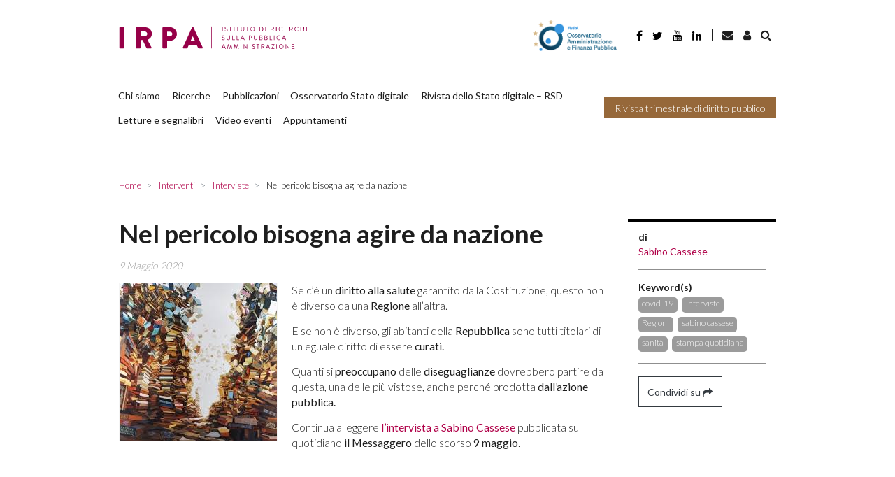

--- FILE ---
content_type: text/html
request_url: https://www.irpa.eu/nel-pericolo-bisogna-agire-da-nazione/
body_size: 16052
content:
<!DOCTYPE html>

    <html lang="it-IT">
    
    <head>

        <script>
            window.dataLayer = window.dataLayer || [];
            function gtag() {
                dataLayer.push(arguments);
            }
            gtag("consent", "default", {
                ad_storage: "denied",
                ad_user_data: "denied",
                ad_personalization: "denied",
                analytics_storage: "denied",
                functionality_storage: "denied",
                personalization_storage: "denied",
                security_storage: "granted",
                wait_for_update: 2000,
            });
            gtag("set", "ads_data_redaction", false);
            gtag("set", "url_passthrough", false);
        </script>

        <!-- Start cookieyes banner -->  <!-- End cookieyes banner -->    
        
        <meta charset="UTF-8">
        <meta http-equiv="X-UA-Compatible" content="IE=edge">
        <meta name="viewport" content="width=device-width, initial-scale=1, shrink-to-fit=no">
        <meta name="mobile-web-app-capable" content="yes">
        <meta name="apple-mobile-web-app-capable" content="yes">
        <meta name="apple-mobile-web-app-title" content="IRPA - Istituto di Ricerca sulla Pubblica Amministrazione">
        <link rel="profile" href="http://gmpg.org/xfn/11">
        <link rel="pingback" href="https://www.irpa.eu/xmlrpc.php">
        
        <link rel='dns-prefetch' href='//irpa-eu-images.b-cdn.net' /><meta name='robots' content='index, follow, max-image-preview:large, max-snippet:-1, max-video-preview:-1' />
<link rel="alternate" hreflang="it" href="https://www.irpa.eu/nel-pericolo-bisogna-agire-da-nazione/" />
<link rel="alternate" hreflang="x-default" href="https://www.irpa.eu/nel-pericolo-bisogna-agire-da-nazione/" />

	<!-- This site is optimized with the Yoast SEO plugin v19.14 - https://yoast.com/wordpress/plugins/seo/ -->
	<title>Nel pericolo bisogna agire da nazione - IRPA</title><link rel="preload" as="style" href="https://fonts.googleapis.com/css?family=Lato%3A300%2C400%2C700&#038;display=swap" /><link rel="stylesheet" href="https://fonts.googleapis.com/css?family=Lato%3A300%2C400%2C700&#038;display=swap" media="print" onload="this.media='all'" /><noscript><link rel="stylesheet" href="https://fonts.googleapis.com/css?family=Lato%3A300%2C400%2C700&#038;display=swap" /></noscript><link rel="stylesheet" href="https://irpa-eu.b-cdn.net/wp-content/cache/min/1/87b636c81026af675608863db1e61d48.css" media="all" data-minify="1" />
	<link rel="canonical" href="https://www.irpa.eu/nel-pericolo-bisogna-agire-da-nazione/" />
	<meta property="og:locale" content="it_IT" />
	<meta property="og:type" content="article" />
	<meta property="og:title" content="Nel pericolo bisogna agire da nazione - IRPA" />
	<meta property="og:description" content="Se c&#8217;è un diritto alla salute garantito dalla Costituzione, questo non è diverso da una Regione all&#8217;altra. E se non è diverso, gli abitanti della Repubblica sono tutti titolari di un eguale diritto di essere curati. Quanti si preoccupano delle diseguaglianze dovrebbero partire da questa, una delle più vistose, anche perché prodotta dall&#8217;azione pubblica. Continua" />
	<meta property="og:url" content="https://www.irpa.eu/nel-pericolo-bisogna-agire-da-nazione/" />
	<meta property="og:site_name" content="IRPA" />
	<meta property="article:published_time" content="2020-05-09T06:17:32+00:00" />
	<meta property="article:modified_time" content="2020-05-14T06:17:57+00:00" />
	<meta property="og:image" content="https://images.irpa.eu/wp-content/uploads/2020/01/immaginedimer.jpg" />
	<meta property="og:image:width" content="225" />
	<meta property="og:image:height" content="225" />
	<meta property="og:image:type" content="image/jpeg" />
	<meta name="author" content="Giuseppe Sciascia" />
	<meta name="twitter:card" content="summary_large_image" />
	<meta name="twitter:label1" content="Scritto da" />
	<meta name="twitter:data1" content="Giuseppe Sciascia" />
	<script type="application/ld+json" class="yoast-schema-graph">{"@context":"https://schema.org","@graph":[{"@type":"WebPage","@id":"https://www.irpa.eu/nel-pericolo-bisogna-agire-da-nazione/","url":"https://www.irpa.eu/nel-pericolo-bisogna-agire-da-nazione/","name":"Nel pericolo bisogna agire da nazione - IRPA","isPartOf":{"@id":"https://www.irpa.eu/en/#website"},"primaryImageOfPage":{"@id":"https://www.irpa.eu/nel-pericolo-bisogna-agire-da-nazione/#primaryimage"},"image":{"@id":"https://www.irpa.eu/nel-pericolo-bisogna-agire-da-nazione/#primaryimage"},"thumbnailUrl":"https://irpa-eu-images.b-cdn.net/wp-content/uploads/2020/01/immaginedimer.jpg","datePublished":"2020-05-09T06:17:32+00:00","dateModified":"2020-05-14T06:17:57+00:00","author":{"@id":"https://www.irpa.eu/en/#/schema/person/563f67d89f16331bfc21fe639a3f7106"},"breadcrumb":{"@id":"https://www.irpa.eu/nel-pericolo-bisogna-agire-da-nazione/#breadcrumb"},"inLanguage":"it-IT","potentialAction":[{"@type":"ReadAction","target":["https://www.irpa.eu/nel-pericolo-bisogna-agire-da-nazione/"]}]},{"@type":"ImageObject","inLanguage":"it-IT","@id":"https://www.irpa.eu/nel-pericolo-bisogna-agire-da-nazione/#primaryimage","url":"https://irpa-eu-images.b-cdn.net/wp-content/uploads/2020/01/immaginedimer.jpg","contentUrl":"https://irpa-eu-images.b-cdn.net/wp-content/uploads/2020/01/immaginedimer.jpg","width":225,"height":225},{"@type":"BreadcrumbList","@id":"https://www.irpa.eu/nel-pericolo-bisogna-agire-da-nazione/#breadcrumb","itemListElement":[{"@type":"ListItem","position":1,"name":"Home","item":"https://www.irpa.eu/"},{"@type":"ListItem","position":2,"name":"Nel pericolo bisogna agire da nazione"}]},{"@type":"WebSite","@id":"https://www.irpa.eu/en/#website","url":"https://www.irpa.eu/en/","name":"IRPA","description":"Istituto di Ricerca sulla Pubblica Amministrazione","potentialAction":[{"@type":"SearchAction","target":{"@type":"EntryPoint","urlTemplate":"https://www.irpa.eu/en/?s={search_term_string}"},"query-input":"required name=search_term_string"}],"inLanguage":"it-IT"},{"@type":"Person","@id":"https://www.irpa.eu/en/#/schema/person/563f67d89f16331bfc21fe639a3f7106","name":"Giuseppe Sciascia","image":{"@type":"ImageObject","inLanguage":"it-IT","@id":"https://www.irpa.eu/en/#/schema/person/image/","url":"https://secure.gravatar.com/avatar/dd5add33b4c44db79d31efc894436fd6?s=96&d=identicon&r=g","contentUrl":"https://secure.gravatar.com/avatar/dd5add33b4c44db79d31efc894436fd6?s=96&d=identicon&r=g","caption":"Giuseppe Sciascia"}}]}</script>
	<!-- / Yoast SEO plugin. -->


<link rel='dns-prefetch' href='//fonts.googleapis.com' />
<link rel='dns-prefetch' href='//maxcdn.bootstrapcdn.com' />
<link rel='dns-prefetch' href='//irpa-eu.b-cdn.net' />
<link href='https://fonts.gstatic.com' crossorigin rel='preconnect' />
<link href='https://irpa-eu.b-cdn.net' rel='preconnect' />
<link rel="alternate" type="application/rss+xml" title="IRPA &raquo; Feed" href="https://www.irpa.eu/feed/" />
<link rel="alternate" type="application/rss+xml" title="IRPA &raquo; Feed dei commenti" href="https://www.irpa.eu/comments/feed/" />
<style type="text/css">
img.wp-smiley,
img.emoji {
	display: inline !important;
	border: none !important;
	box-shadow: none !important;
	height: 1em !important;
	width: 1em !important;
	margin: 0 0.07em !important;
	vertical-align: -0.1em !important;
	background: none !important;
	padding: 0 !important;
}
</style>
	

<style id='global-styles-inline-css' type='text/css'>
body{--wp--preset--color--black: #000000;--wp--preset--color--cyan-bluish-gray: #abb8c3;--wp--preset--color--white: #ffffff;--wp--preset--color--pale-pink: #f78da7;--wp--preset--color--vivid-red: #cf2e2e;--wp--preset--color--luminous-vivid-orange: #ff6900;--wp--preset--color--luminous-vivid-amber: #fcb900;--wp--preset--color--light-green-cyan: #7bdcb5;--wp--preset--color--vivid-green-cyan: #00d084;--wp--preset--color--pale-cyan-blue: #8ed1fc;--wp--preset--color--vivid-cyan-blue: #0693e3;--wp--preset--color--vivid-purple: #9b51e0;--wp--preset--gradient--vivid-cyan-blue-to-vivid-purple: linear-gradient(135deg,rgba(6,147,227,1) 0%,rgb(155,81,224) 100%);--wp--preset--gradient--light-green-cyan-to-vivid-green-cyan: linear-gradient(135deg,rgb(122,220,180) 0%,rgb(0,208,130) 100%);--wp--preset--gradient--luminous-vivid-amber-to-luminous-vivid-orange: linear-gradient(135deg,rgba(252,185,0,1) 0%,rgba(255,105,0,1) 100%);--wp--preset--gradient--luminous-vivid-orange-to-vivid-red: linear-gradient(135deg,rgba(255,105,0,1) 0%,rgb(207,46,46) 100%);--wp--preset--gradient--very-light-gray-to-cyan-bluish-gray: linear-gradient(135deg,rgb(238,238,238) 0%,rgb(169,184,195) 100%);--wp--preset--gradient--cool-to-warm-spectrum: linear-gradient(135deg,rgb(74,234,220) 0%,rgb(151,120,209) 20%,rgb(207,42,186) 40%,rgb(238,44,130) 60%,rgb(251,105,98) 80%,rgb(254,248,76) 100%);--wp--preset--gradient--blush-light-purple: linear-gradient(135deg,rgb(255,206,236) 0%,rgb(152,150,240) 100%);--wp--preset--gradient--blush-bordeaux: linear-gradient(135deg,rgb(254,205,165) 0%,rgb(254,45,45) 50%,rgb(107,0,62) 100%);--wp--preset--gradient--luminous-dusk: linear-gradient(135deg,rgb(255,203,112) 0%,rgb(199,81,192) 50%,rgb(65,88,208) 100%);--wp--preset--gradient--pale-ocean: linear-gradient(135deg,rgb(255,245,203) 0%,rgb(182,227,212) 50%,rgb(51,167,181) 100%);--wp--preset--gradient--electric-grass: linear-gradient(135deg,rgb(202,248,128) 0%,rgb(113,206,126) 100%);--wp--preset--gradient--midnight: linear-gradient(135deg,rgb(2,3,129) 0%,rgb(40,116,252) 100%);--wp--preset--duotone--dark-grayscale: url('#wp-duotone-dark-grayscale');--wp--preset--duotone--grayscale: url('#wp-duotone-grayscale');--wp--preset--duotone--purple-yellow: url('#wp-duotone-purple-yellow');--wp--preset--duotone--blue-red: url('#wp-duotone-blue-red');--wp--preset--duotone--midnight: url('#wp-duotone-midnight');--wp--preset--duotone--magenta-yellow: url('#wp-duotone-magenta-yellow');--wp--preset--duotone--purple-green: url('#wp-duotone-purple-green');--wp--preset--duotone--blue-orange: url('#wp-duotone-blue-orange');--wp--preset--font-size--small: 13px;--wp--preset--font-size--medium: 20px;--wp--preset--font-size--large: 36px;--wp--preset--font-size--x-large: 42px;--wp--preset--spacing--20: 0.44rem;--wp--preset--spacing--30: 0.67rem;--wp--preset--spacing--40: 1rem;--wp--preset--spacing--50: 1.5rem;--wp--preset--spacing--60: 2.25rem;--wp--preset--spacing--70: 3.38rem;--wp--preset--spacing--80: 5.06rem;}:where(.is-layout-flex){gap: 0.5em;}body .is-layout-flow > .alignleft{float: left;margin-inline-start: 0;margin-inline-end: 2em;}body .is-layout-flow > .alignright{float: right;margin-inline-start: 2em;margin-inline-end: 0;}body .is-layout-flow > .aligncenter{margin-left: auto !important;margin-right: auto !important;}body .is-layout-constrained > .alignleft{float: left;margin-inline-start: 0;margin-inline-end: 2em;}body .is-layout-constrained > .alignright{float: right;margin-inline-start: 2em;margin-inline-end: 0;}body .is-layout-constrained > .aligncenter{margin-left: auto !important;margin-right: auto !important;}body .is-layout-constrained > :where(:not(.alignleft):not(.alignright):not(.alignfull)){max-width: var(--wp--style--global--content-size);margin-left: auto !important;margin-right: auto !important;}body .is-layout-constrained > .alignwide{max-width: var(--wp--style--global--wide-size);}body .is-layout-flex{display: flex;}body .is-layout-flex{flex-wrap: wrap;align-items: center;}body .is-layout-flex > *{margin: 0;}:where(.wp-block-columns.is-layout-flex){gap: 2em;}.has-black-color{color: var(--wp--preset--color--black) !important;}.has-cyan-bluish-gray-color{color: var(--wp--preset--color--cyan-bluish-gray) !important;}.has-white-color{color: var(--wp--preset--color--white) !important;}.has-pale-pink-color{color: var(--wp--preset--color--pale-pink) !important;}.has-vivid-red-color{color: var(--wp--preset--color--vivid-red) !important;}.has-luminous-vivid-orange-color{color: var(--wp--preset--color--luminous-vivid-orange) !important;}.has-luminous-vivid-amber-color{color: var(--wp--preset--color--luminous-vivid-amber) !important;}.has-light-green-cyan-color{color: var(--wp--preset--color--light-green-cyan) !important;}.has-vivid-green-cyan-color{color: var(--wp--preset--color--vivid-green-cyan) !important;}.has-pale-cyan-blue-color{color: var(--wp--preset--color--pale-cyan-blue) !important;}.has-vivid-cyan-blue-color{color: var(--wp--preset--color--vivid-cyan-blue) !important;}.has-vivid-purple-color{color: var(--wp--preset--color--vivid-purple) !important;}.has-black-background-color{background-color: var(--wp--preset--color--black) !important;}.has-cyan-bluish-gray-background-color{background-color: var(--wp--preset--color--cyan-bluish-gray) !important;}.has-white-background-color{background-color: var(--wp--preset--color--white) !important;}.has-pale-pink-background-color{background-color: var(--wp--preset--color--pale-pink) !important;}.has-vivid-red-background-color{background-color: var(--wp--preset--color--vivid-red) !important;}.has-luminous-vivid-orange-background-color{background-color: var(--wp--preset--color--luminous-vivid-orange) !important;}.has-luminous-vivid-amber-background-color{background-color: var(--wp--preset--color--luminous-vivid-amber) !important;}.has-light-green-cyan-background-color{background-color: var(--wp--preset--color--light-green-cyan) !important;}.has-vivid-green-cyan-background-color{background-color: var(--wp--preset--color--vivid-green-cyan) !important;}.has-pale-cyan-blue-background-color{background-color: var(--wp--preset--color--pale-cyan-blue) !important;}.has-vivid-cyan-blue-background-color{background-color: var(--wp--preset--color--vivid-cyan-blue) !important;}.has-vivid-purple-background-color{background-color: var(--wp--preset--color--vivid-purple) !important;}.has-black-border-color{border-color: var(--wp--preset--color--black) !important;}.has-cyan-bluish-gray-border-color{border-color: var(--wp--preset--color--cyan-bluish-gray) !important;}.has-white-border-color{border-color: var(--wp--preset--color--white) !important;}.has-pale-pink-border-color{border-color: var(--wp--preset--color--pale-pink) !important;}.has-vivid-red-border-color{border-color: var(--wp--preset--color--vivid-red) !important;}.has-luminous-vivid-orange-border-color{border-color: var(--wp--preset--color--luminous-vivid-orange) !important;}.has-luminous-vivid-amber-border-color{border-color: var(--wp--preset--color--luminous-vivid-amber) !important;}.has-light-green-cyan-border-color{border-color: var(--wp--preset--color--light-green-cyan) !important;}.has-vivid-green-cyan-border-color{border-color: var(--wp--preset--color--vivid-green-cyan) !important;}.has-pale-cyan-blue-border-color{border-color: var(--wp--preset--color--pale-cyan-blue) !important;}.has-vivid-cyan-blue-border-color{border-color: var(--wp--preset--color--vivid-cyan-blue) !important;}.has-vivid-purple-border-color{border-color: var(--wp--preset--color--vivid-purple) !important;}.has-vivid-cyan-blue-to-vivid-purple-gradient-background{background: var(--wp--preset--gradient--vivid-cyan-blue-to-vivid-purple) !important;}.has-light-green-cyan-to-vivid-green-cyan-gradient-background{background: var(--wp--preset--gradient--light-green-cyan-to-vivid-green-cyan) !important;}.has-luminous-vivid-amber-to-luminous-vivid-orange-gradient-background{background: var(--wp--preset--gradient--luminous-vivid-amber-to-luminous-vivid-orange) !important;}.has-luminous-vivid-orange-to-vivid-red-gradient-background{background: var(--wp--preset--gradient--luminous-vivid-orange-to-vivid-red) !important;}.has-very-light-gray-to-cyan-bluish-gray-gradient-background{background: var(--wp--preset--gradient--very-light-gray-to-cyan-bluish-gray) !important;}.has-cool-to-warm-spectrum-gradient-background{background: var(--wp--preset--gradient--cool-to-warm-spectrum) !important;}.has-blush-light-purple-gradient-background{background: var(--wp--preset--gradient--blush-light-purple) !important;}.has-blush-bordeaux-gradient-background{background: var(--wp--preset--gradient--blush-bordeaux) !important;}.has-luminous-dusk-gradient-background{background: var(--wp--preset--gradient--luminous-dusk) !important;}.has-pale-ocean-gradient-background{background: var(--wp--preset--gradient--pale-ocean) !important;}.has-electric-grass-gradient-background{background: var(--wp--preset--gradient--electric-grass) !important;}.has-midnight-gradient-background{background: var(--wp--preset--gradient--midnight) !important;}.has-small-font-size{font-size: var(--wp--preset--font-size--small) !important;}.has-medium-font-size{font-size: var(--wp--preset--font-size--medium) !important;}.has-large-font-size{font-size: var(--wp--preset--font-size--large) !important;}.has-x-large-font-size{font-size: var(--wp--preset--font-size--x-large) !important;}
.wp-block-navigation a:where(:not(.wp-element-button)){color: inherit;}
:where(.wp-block-columns.is-layout-flex){gap: 2em;}
.wp-block-pullquote{font-size: 1.5em;line-height: 1.6;}
</style>







<style id='rocket-lazyload-inline-css' type='text/css'>
.rll-youtube-player{position:relative;padding-bottom:56.23%;height:0;overflow:hidden;max-width:100%;}.rll-youtube-player:focus-within{outline: 2px solid currentColor;outline-offset: 5px;}.rll-youtube-player iframe{position:absolute;top:0;left:0;width:100%;height:100%;z-index:100;background:0 0}.rll-youtube-player img{bottom:0;display:block;left:0;margin:auto;max-width:100%;width:100%;position:absolute;right:0;top:0;border:none;height:auto;-webkit-transition:.4s all;-moz-transition:.4s all;transition:.4s all}.rll-youtube-player img:hover{-webkit-filter:brightness(75%)}.rll-youtube-player .play{height:100%;width:100%;left:0;top:0;position:absolute;background:url(https://irpa-eu.b-cdn.net/wp-content/plugins/wp-rocket/assets/img/youtube.png) no-repeat center;background-color: transparent !important;cursor:pointer;border:none;}
</style>


<link rel="https://api.w.org/" href="https://www.irpa.eu/wp-json/" /><link rel="alternate" type="application/json" href="https://www.irpa.eu/wp-json/wp/v2/posts/23146" /><link rel="EditURI" type="application/rsd+xml" title="RSD" href="https://www.irpa.eu/xmlrpc.php?rsd" />
<link rel="wlwmanifest" type="application/wlwmanifest+xml" href="https://irpa-eu.b-cdn.net/wp-includes/wlwmanifest.xml" />
<meta name="generator" content="WordPress 6.1.9" />
<link rel='shortlink' href='https://www.irpa.eu/?p=23146' />
<link rel="alternate" type="application/json+oembed" href="https://www.irpa.eu/wp-json/oembed/1.0/embed?url=https%3A%2F%2Fwww.irpa.eu%2Fnel-pericolo-bisogna-agire-da-nazione%2F" />
<link rel="alternate" type="text/xml+oembed" href="https://www.irpa.eu/wp-json/oembed/1.0/embed?url=https%3A%2F%2Fwww.irpa.eu%2Fnel-pericolo-bisogna-agire-da-nazione%2F&#038;format=xml" />
<meta name="generator" content="WPML ver:4.5.14 stt:1,27;" />
<!-- FAVICONS --><link rel="apple-touch-icon" sizes="57x57" href="https://irpa-eu.b-cdn.net/wp-content/themes/gag-theme/favicons/apple-touch-icon-57x57.png">
<link rel="apple-touch-icon" sizes="60x60" href="https://irpa-eu.b-cdn.net/wp-content/themes/gag-theme/favicons/apple-touch-icon-60x60.png">
<link rel="apple-touch-icon" sizes="72x72" href="https://irpa-eu.b-cdn.net/wp-content/themes/gag-theme/favicons/apple-touch-icon-72x72.png">
<link rel="apple-touch-icon" sizes="76x76" href="https://irpa-eu.b-cdn.net/wp-content/themes/gag-theme/favicons/apple-touch-icon-76x76.png">
<link rel="apple-touch-icon" sizes="114x114" href="https://irpa-eu.b-cdn.net/wp-content/themes/gag-theme/favicons/apple-touch-icon-114x114.png">
<link rel="apple-touch-icon" sizes="120x120" href="https://irpa-eu.b-cdn.net/wp-content/themes/gag-theme/favicons/apple-touch-icon-120x120.png">
<link rel="apple-touch-icon" sizes="144x144" href="https://irpa-eu.b-cdn.net/wp-content/themes/gag-theme/favicons/apple-touch-icon-144x144.png">
<link rel="apple-touch-icon" sizes="152x152" href="https://irpa-eu.b-cdn.net/wp-content/themes/gag-theme/favicons/apple-touch-icon-152x152.png">
<link rel="apple-touch-icon" sizes="180x180" href="https://irpa-eu.b-cdn.net/wp-content/themes/gag-theme/favicons/apple-touch-icon-180x180.png">
<link rel="icon" type="image/png" sizes="32x32" href="https://irpa-eu.b-cdn.net/wp-content/themes/gag-theme/favicons/favicon-32x32.png">
<link rel="icon" type="image/png" sizes="192x192" href="https://irpa-eu.b-cdn.net/wp-content/themes/gag-theme/favicons/android-chrome-192x192.png">
<link rel="icon" type="image/png" sizes="16x16" href="https://irpa-eu.b-cdn.net/wp-content/themes/gag-theme/favicons/favicon-16x16.png">
<link rel="manifest" href="https://irpa-eu.b-cdn.net/wp-content/themes/gag-theme/favicons/site.webmanifest">
<link rel="mask-icon" href="https://irpa-eu.b-cdn.net/wp-content/themes/gag-theme/favicons/safari-pinned-tab.svg" color="#000000">
<link rel="shortcut icon" href="https://irpa-eu.b-cdn.net/wp-content/themes/gag-theme/favicons/favicon.ico">
<meta name="msapplication-TileColor" content="#000000">
<meta name="msapplication-TileImage" content="https://irpa-eu.b-cdn.net/wp-content/themes/gag-theme/favicons/mstile-144x144.png">
<meta name="msapplication-config" content="https://irpa-eu.b-cdn.net/wp-content/themes/gag-theme/favicons/browserconfig.xml">
<meta name="theme-color" content="#000000"><!-- /FAVICONS -->            
            <style>
            .animation {
                animation-name: spin;
                animation-duration: 1500ms;
                animation-iteration-count: infinite;
                animation-timing-function: linear; 
            }

            @keyframes spin {
                from {
                    transform:rotate(0deg);
                }
                to {
                    transform:rotate(360deg);
                }
            }
            </style>

            <noscript><style id="rocket-lazyload-nojs-css">.rll-youtube-player, [data-lazy-src]{display:none !important;}</style></noscript>
        <!-- Google tag (gtag.js) -->
        <script async src="https://www.googletagmanager.com/gtag/js?id=G-ZMN8PXST4Q"></script>
        <script>
            window.dataLayer = window.dataLayer || [];
            function gtag(){dataLayer.push(arguments);}
            gtag('js', new Date());

            gtag('config', 'G-ZMN8PXST4Q');
        </script>

    </head>

    <body class="post-template-default single single-post postid-23146 single-format-standard group-blog">

        <div id="search-bar-collapse" class="collapse search-bar__collapse">
	<form method="get" id="searchform" class="search-bar" action="https://www.irpa.eu/" role="search">
		<label class="sr-only" for="s">
			Ricerca		</label>
		<div class="input-group">
			<span class="input-group-append">
				<input class="submit btn btn-primary" id="searchsubmit" name="submit" type="submit" value="Ricerca">
			</span>
			<input class="field form-control" id="s" name="s" type="text" 
				value="">
			<span class="input-group-append">
				<a href="#search-bar__collapse" class="submit btn btn-primary" 
					data-toggle="collapse" 
					aria-label="Toggle search bar" 
					aria-controls="search-bar-collapse" 
					aria-expanded="true">&nbsp;<i class="fa fa-angle-right"></i></a>
			</span>
		</div>
</form>
</div>

        
<!-- Modal -->

<div class="modal fade" id="newsletter-modal" tabindex="-1" role="dialog" aria-labelledby="newsletterModal" aria-hidden="true">
	<div class="modal-dialog" role="document">
		<div class="modal-content">
			<div class="modal-header">
				<h5 class="modal-title" id="exampleModalLabel"><strong>Iscriviti alla newsletter</strong></h5>
				<button tabindex="-1" type="button" class="close" data-dismiss="modal" aria-label="Close">
					<span aria-hidden="true">&times;</span>
				</button>
			</div>
			<div class="modal-body">
				<form 
					action="https://irpa-newsletter.mailrouter.it/user/register"
					accept-charset="UTF-8"
					target="_blank"
					method="post"
					novalidate>
					<input type="hidden" name="form_id" value="user_register" />
					<input type="hidden" name="newsletter_generale!cid" value="1" />
					<input type="hidden" name="newsletter_trimestrale!cid" value="1" />
					<div class="form-group">
						<input 
							required
							type="text" 
							name="profile_name"
							class="form-control" 
							id="modal-newsletter-name" 
							aria-describedby="emailName" 
							tabindex="1"
							placeholder="Inserisci il tuo nome">
					</div>
					<div class="form-group">
						<input 
							required
							type="email" 
							name="mail"
							class="form-control sync-email" 
							id="modal-newsletter-email" 
							aria-describedby="emailHelp" 
							tabindex="2"
							placeholder="Inserisci la tua mail">
					</div>
					<div>
					</div>
					<div class="form-group">
						<label for="authorize"><input
							id="authorize"
							type="checkbox" 
							name="privacy"
							tabindex="3"
							value="1"
							required
							class="mr-1"><small>Autorizzo l'IRPA al trattamento dei miei dati personali così come specificato nell’attuale <a href="https://www.irpa.eu/privacy-policy/" tabindex="4">Privacy Policy</a></small></label>
					</div>
					<input 
						type="hidden" 
						name="newsletter_generale!cid" 
						value="1" 
						checked="checked" />
					<input 
						type="hidden" 
						name="newsletter_trimestrale!cid" 
						value="1"
						checked="checked" />
					<div class="form_success"></div>
					<div class="form_error"></div>
				</form>
			</div>
			<div class="modal-footer">
				<button type="button" tabindex="5" class="btn btn-outline-dark" data-dismiss="modal">Chiudi</button>
				<button id="subscribe" tabindex="6" type="button" class="btn btn-primary disabled">Iscriviti</button>
			</div>
		</div>
	</div>
</div>
        <header class="header header--main">

            <a class="skip-link screen-reader-text sr-only" href="#content">Salta al contenuto</a>

            <div class="custom-container">

                <div class="header__row--main pt-0">
        
                    <nav class="navbar navbar-expand-lg menu menu--header-top py-0">
            
                        <a 
                            class="header__brand navbar-brand"
                            rel="home"
                            href="https://www.irpa.eu/"
                            title="IRPA">
                            
                                                        
                                <picture>
                            
                                    <source srcset="https://irpa-eu.b-cdn.net/wp-content/themes/gag-theme/img/logo-light.svg">
                                
                                    <img src="https://irpa-eu.b-cdn.net/wp-content/themes/gag-theme/img/logo-light.png" alt="IRPA">
                                
                                </picture>
                            
                                                    
                        </a>
                        
                        <button
                            class="navbar-toggler navbar__toggler"
                            type="button"
                            data-toggle="collapse"
                            data-target="#header__collapse"
                            aria-controls="header__collapse"
                            aria-expanded="false" aria-label="Toggle navigation">
                            
                            <i class="fa fa-bars"></i>
                        
                        </button>
                    
                        <div id="header__collapse" class="collapse navbar-collapse navbar__collapse row">
                        
                            <div class="menu-primary col-12">
    
                                <div class="d-flex align-items-md-center">
                                
                                    <a target="_blank" href="https://www.osservatorio-finpa.it/ "><img style="height: 3.2rem" src="https://irpa-eu.b-cdn.net/wp-content/themes/gag-theme/img/logo-osservatorio-finpa-esteso.png" alt="Osservatorio FinPA"></a>
                                
                                </div>

                                <div class="separator"></div>

                                <ul class="nav nav-link--social">
    <li>
        <a href="https://it-it.facebook.com/pages/IRPA-Istituto-di-Ricerche-sulla-Pubblica-Amministrazione/322499404454125" target="_blank" class="nav-link"><i class="fa fa-facebook"></i></a>
    </li>
    <li>
        <a href="https://twitter.com/#!/Irpa_" target="_blank"  class="nav-link twitter"><i class="fa fa-twitter"></i></a>
    </li>
    <li>
        <a href="https://www.youtube.com/channel/UC0tiItH6oV-JoSgePaSXfpA/featured" target="_blank"  class="nav-link youtube"><i class="fa fa-youtube"></i></a>
    </li>
    <li>
        <a href="https://it.linkedin.com/in/irpa-istituto-di-ricerche-sulla-pa-842b46181" target="_blank"  class="nav-link linkedin"><i class="fa fa-linkedin"></i></a>
    </li>
    <li>
        <a href="mailto:redazione@irpa.eu" target="_blank"  class="nav-link envelope"><i class="fa fa-envelope"></i></a>
    </li>
   
</ul>                                
                                <div class="separator"></div>
                                
                                <div class="d-flex align-items-md-center">
                                
                                            <a href="https://www.irpa.eu/nel-pericolo-bisogna-agire-da-nazione/" class="lang active it"><div class="icon-lang"></div>Italiano</a>
                                    <a href="mailto:redazione@irpa.eu" class="btn search-bar__toggler"><i class="fa fa-envelope"></i></a>
                                    
                                    <a 
                                        href="https://www.irpa.eu/login-area-riservata/"
                                        class="btn search-bar__toggler"><i class="fa fa-user"></i></a>
                                    
                                    <a href="#search-bar-collapse" class="btn search-bar__toggler" data-toggle="collapse"><i class="fa fa-search"></i></a>

                                </div>

                            </div>
                            
                            <div class="separator-horizontal"></div>
                            
                            <div class="menu-secondary col-12 d-flex pl-0">
                               
                                <div class="navbar-nav menu menu--header-top">
                            
                                    <ul id="menu-header-menu" class="nav navbar__nav navbar-nav"><li id="menu-item-27" class="menu-item menu-item-type-post_type menu-item-object-page nav-item menu-item-27"><a title="Chi siamo" href="https://www.irpa.eu/chi-siamo/" class="nav-link">Chi siamo</a></li>
<li id="menu-item-4558" class="menu-item menu-item-type-post_type_archive menu-item-object-research nav-item menu-item-4558"><a title="Ricerche" href="https://www.irpa.eu/ricerca/" class="nav-link">Ricerche</a></li>
<li id="menu-item-4559" class="menu-item menu-item-type-post_type_archive menu-item-object-publication nav-item menu-item-4559"><a title="Pubblicazioni" href="https://www.irpa.eu/pubblicazione/" class="nav-link">Pubblicazioni</a></li>
<li id="menu-item-22595" class="menu-item menu-item-type-taxonomy menu-item-object-category nav-item menu-item-22595"><a title="Osservatorio Stato digitale" href="https://www.irpa.eu/category/stato-digitale/" class="nav-link">Osservatorio Stato digitale</a></li>
<li id="menu-item-37482" class="menu-item menu-item-type-post_type menu-item-object-page nav-item menu-item-37482"><a title="Rivista dello Stato digitale &#8211; RSD" href="https://www.irpa.eu/home-page/rivista-stato-digitale-page/" class="nav-link">Rivista dello Stato digitale &#8211; RSD</a></li>
<li id="menu-item-24209" class="menu-item menu-item-type-taxonomy menu-item-object-category nav-item menu-item-24209"><a title="Letture e segnalibri" href="https://www.irpa.eu/category/letture-segnalibri/" class="nav-link">Letture e segnalibri</a></li>
<li id="menu-item-30521" class="menu-item menu-item-type-custom menu-item-object-custom nav-item menu-item-30521"><a title="Video eventi" href="https://www.irpa.eu/eventi/" class="nav-link">Video eventi</a></li>
<li id="menu-item-33578" class="menu-item menu-item-type-custom menu-item-object-custom nav-item menu-item-33578"><a title="Appuntamenti" href="https://www.irpa.eu/category/appuntamenti/" class="nav-link">Appuntamenti</a></li>
</ul>
                                </div>
                                
                                                                
                                <a
                                    class="btn btn-tertiary"
                                    href="https://www.irpa.eu/rivista-trimestrale-di-diritto-pubblico/">
                                    
                                    Rivista trimestrale di diritto pubblico                                
                                </a>

                            </div>

                        </div>

                    </nav>

                </div>

            </div>

        </header><!-- header -->

<main class="main">

	<div class="wrapper">

		<div class="section section--breadcrumb">

			<div class="section__body">

				        <nav class="menu menu--breadcrumb" aria-label="breadcrumb" role="navigation">
            <ol class="breadcrumb" itemscope itemtype="http://schema.org/BreadcrumbList">
                                                <li itemprop="itemListElement" itemscope itemtype="http://schema.org/ListItem" class="breadcrumb-item">
                        <a itemprop="item" href="https://www.irpa.eu" title="Home">
                            <span itemprop="name">Home</span>
                            <meta itemprop="url" content="https://www.irpa.eu" />
                        </a>
                        <meta itemprop="position" content="1" />
                    </li>
                                                                <li itemprop="itemListElement" itemscope itemtype="http://schema.org/ListItem" class="breadcrumb-item">
                        <a itemprop="item" href="https://www.irpa.eu/category/interventi/" title="Interventi">
                            <span itemprop="name">Interventi</span>
                            <meta itemprop="url" content="https://www.irpa.eu/category/interventi/" />
                        </a>
                        <meta itemprop="position" content="2" />
                    </li>
                                                                <li itemprop="itemListElement" itemscope itemtype="http://schema.org/ListItem" class="breadcrumb-item">
                        <a itemprop="item" href="https://www.irpa.eu/category/interventi/interviste/" title="Interviste">
                            <span itemprop="name">Interviste</span>
                            <meta itemprop="url" content="https://www.irpa.eu/category/interventi/interviste/" />
                        </a>
                        <meta itemprop="position" content="3" />
                    </li>
                                                                <li itemprop="itemListElement" itemscope itemtype="http://schema.org/ListItem" class="breadcrumb-item active" aria-current="page">
                        <a itemprop="item" href="https://www.irpa.eu/nel-pericolo-bisogna-agire-da-nazione/" title="Nel pericolo bisogna agire da nazione">
                            <span itemprop="name">Nel pericolo bisogna agire da nazione</span>
                            <meta itemprop="url" content="https://www.irpa.eu/nel-pericolo-bisogna-agire-da-nazione/" />
                        </a>
                        <meta itemprop="position" content="4" />
                    </li>
                                        </ol>
        </nav>
        
			</div>

		</div>

		<div class="section section--main">

			
<aside class="section__aside section__aside--right sidebasr sidebar--main sidebar--unbalanced">
	<div class="col-12">
		<div class="showcase showcase--list showcase--separated pt-3">
			<div class="showcase__item">
																										<div>
							<strong>di</strong>
						</div>
						<div><a href="https://www.irpa.eu/i-soci/s-cassese/">Sabino Cassese</a></div>
						<hr>
														    <div>
        <strong>Keyword(s)</strong>
    </div>
    <div class="keywords">
                    <a href="https://www.irpa.eu/tag/covid-19/"><span>covid-19</span></a>
                    <a href="https://www.irpa.eu/tag/interviste/"><span>Interviste</span></a>
                    <a href="https://www.irpa.eu/tag/regioni/"><span>Regioni</span></a>
                    <a href="https://www.irpa.eu/tag/sabino-cassese/"><span>sabino cassese</span></a>
                    <a href="https://www.irpa.eu/tag/sanita/"><span>sanità</span></a>
                    <a href="https://www.irpa.eu/tag/stampa-quotidiana/"><span>stampa quotidiana</span></a>
            </div>
    <hr>
			</div>
						   
			<div class="showcase__item mt-1">
				<nav class="menu menu--social-share">

	<div><button type="button"   class="btn btn-outline-dark">Condividi su <i class="fa fa-share"></i></button></div>

	<div class="tooltip">

		<ul class="nav nav--social">

			<li class="nav-item"><a href="https://www.facebook.com/share.php?u=https%3A%2F%2Fwww.irpa.eu%2Fnel-pericolo-bisogna-agire-da-nazione%2F" class="nav-link ml-0" target="_blank"><i class="fa fa-facebook"></i></a></li>

			<li class="nav-item"><a href="https://twitter.com/intent/tweet?text=Nel+pericolo+bisogna+agire+da+nazione&#038;url=https%3A%2F%2Fwww.irpa.eu%2Fnel-pericolo-bisogna-agire-da-nazione%2F" class="nav-link ml-2  ml-xl-0" target="_blank"><i class="fa fa-twitter"></i></a></li>

			<li class="nav-item"><a href="https://www.linkedin.com/sharing/share-offsite/?url=https%3A%2F%2Fwww.irpa.eu%2Fnel-pericolo-bisogna-agire-da-nazione%2F" class="nav-link ml-2  ml-xl-0" target="_blank"><i class="fa fa-linkedin"></i></a></li>

			<li class="nav-item"><a href="mailto:?subject=IRPA%20-%20Nel%20pericolo%20bisogna%20agire%20da%20nazione&#038;body=Leggi%20l%27articolo%3A%20https%3A%2F%2Fwww.irpa.eu%2Fnel-pericolo-bisogna-agire-da-nazione%2F" class="nav-link"><i class="fa fa-envelope"></i></a></li> 

		</ul>

	</div>

</nav>
			</div>
		</div>
	</div>
</aside>

			<div class="section__body">

				
					
<article class="article post-23146 post type-post status-publish format-standard has-post-thumbnail hentry category-interviste tag-covid-19 tag-interviste tag-regioni tag-sabino-cassese tag-sanita tag-stampa-quotidiana person-s-cassese" id="post-23146">

	<header class="article__header">

		<div class="article__aside">

			
			
		</div>

		<div class="article__title">

			<h1>Nel pericolo bisogna agire da nazione</h1>

		</div>

		
<div class="section">

    <div class="section__body sidebar sidebar--main no-gutters">

        <div class="col-12">

            <div class="row">

                <div class="col d-lg-none">

                                            
                            <div>
                            
                                <strong>di</strong>&nbsp;
                                <span><a href="https://www.irpa.eu/i-soci/s-cassese/">Sabino Cassese</a></span>
                        
                            </div>

                        
                    
                </div>

                <div class="col col-lg-12">

                    <div class="text-right text-lg-left">
            
                        
    <div class="article__date">9 Maggio 2020</div>

        
                    </div>
    
                </div>

            </div>

        </div>

    </div>

</div>
	</header>
   
	<div class="article__body">

		<div class="article__content">

			
				<div class="article__thumbnail">

					<img width="225" height="225" src="https://irpa-eu-images.b-cdn.net/wp-content/uploads/2020/01/immaginedimer.jpg" class="attachment-medium size-medium wp-post-image" alt="" decoding="async" srcset="https://irpa-eu-images.b-cdn.net/wp-content/uploads/2020/01/immaginedimer.jpg 225w, https://irpa-eu-images.b-cdn.net/wp-content/uploads/2020/01/immaginedimer-150x150.jpg 150w" sizes="(max-width: 225px) 100vw, 225px" />
				</div>

			  

			<p>Se c&#8217;è un <strong>diritto alla salute</strong> garantito dalla Costituzione, questo non è diverso da una <strong>Regione</strong> all&#8217;altra.</p>
<p>E se non è diverso, gli abitanti della <strong>Repubblica</strong> sono tutti titolari di un eguale diritto di essere <strong>curati.</strong></p>
<p>Quanti si <strong>preoccupano</strong> delle <strong>diseguaglianze</strong> dovrebbero partire da questa, una delle più vistose, anche perché prodotta <strong>dall&#8217;azione pubblica.</strong></p>
<p>Continua a leggere <a href="https://irpa-eu-images.b-cdn.net/wp-content/uploads/2020/05/Cassese_090520_ilMessaggero.pdf"><strong>l&#8217;intervista a Sabino Cassese</strong></a> pubblicata sul quotidiano <strong>il Messaggero</strong> dello scorso <strong>9 maggio</strong>.</p>

			
		</div>

	</div>

	<div class="article__body mt-5 comments">

		
	</div>

</article><!-- Article #post-23146 -->

				
			</div>

		</div>

	</div>

	
		<div class="wrapper--fluid related pb-3">

			<div class="wrapper pt-8">

				<section class="section">

												<div class="section__header">

								<div class="section__title">

									<h2>Vedi anche</h2>  

								</div>

								<hr>

							</div>

							<div class="section__body">

								<div class="showcase showcase--grid">

									
										<div class="showcase__item showcase__item--1--md showcase__item--3--lg">

											
<article class="article post-37907 post type-post status-publish format-standard has-post-thumbnail hentry category-amministrazione category-articoli category-interventi category-stato-digitale tag-addestramento tag-dati tag-machine-learning-ml tag-model-based tag-se-allora" id="post-37907">
    <div class="article__main">
        <header class="article__header">
                            <div class="article__category">Amministrazione</div>
            
            <a href="https://www.irpa.eu/quanta-autonomia-possono-avere-i-sistemi-di-intelligenza-artificiale-un-confronto-tra-model-based-e-machine-learning/">
                <h3 class="article__title">Quanta autonomia possono avere i sistemi di intelligenza artificiale? Un confronto tra Model-based e Machine Learning</h3>
            </a>
            <!-- <div class="article__date">14 Gennaio 2026</div> -->
        </header>
        <div class="article__body">
            <div class="article__content"><a href="https://www.irpa.eu/quanta-autonomia-possono-avere-i-sistemi-di-intelligenza-artificiale-un-confronto-tra-model-based-e-machine-learning/">Sinossi: L’articolo 3 del Regolamento (UE) 2024/1689 (A.I. Act) definisce i sistemi di intelligenza artificiale come sistemi automatizzati progettati per ...</a></div>
        </div>
        <footer class="article__footer">
            <a href="https://www.irpa.eu/quanta-autonomia-possono-avere-i-sistemi-di-intelligenza-artificiale-un-confronto-tra-model-based-e-machine-learning/">leggi tutto&nbsp;<i class="fa fa-angle-right"></i></a>
        </footer>
    </div>
</article><!-- Article #post-37907 -->




											<hr>

										</div>

										
										<div class="showcase__item showcase__item--1--md showcase__item--3--lg">

											
<article class="article post-37917 post type-post status-publish format-standard has-post-thumbnail hentry category-articoli category-interventi person-g-melis" id="post-37917">
    <div class="article__main">
        <header class="article__header">
                            <div class="article__category">Articoli</div>
            
            <a href="https://www.irpa.eu/il-professor-delle-carte-va-a-pechino-norberto-bobbio-visto-da-franco-fortini/">
                <h3 class="article__title">Il professor Delle Carte va a Pechino: Norberto Bobbio visto da Franco Fortini</h3>
            </a>
            <!-- <div class="article__date">10 Gennaio 2026</div> -->
        </header>
        <div class="article__body">
            <div class="article__content"><a href="https://www.irpa.eu/il-professor-delle-carte-va-a-pechino-norberto-bobbio-visto-da-franco-fortini/">Settembre-ottobre 1955. Una delegazione italiana va per la prima volta nella Cina comunista di Mao. Non esistono ancora relazioni diplomatiche ...</a></div>
        </div>
        <footer class="article__footer">
            <a href="https://www.irpa.eu/il-professor-delle-carte-va-a-pechino-norberto-bobbio-visto-da-franco-fortini/">leggi tutto&nbsp;<i class="fa fa-angle-right"></i></a>
        </footer>
    </div>
</article><!-- Article #post-37917 -->




											<hr>

										</div>

										
										<div class="showcase__item showcase__item--1--md showcase__item--3--lg">

											
<article class="article post-37895 post type-post status-publish format-standard has-post-thumbnail hentry category-articoli category-interventi category-recensioni" id="post-37895">
    <div class="article__main">
        <header class="article__header">
                            <div class="article__category">Articoli</div>
            
            <a href="https://www.irpa.eu/la-recensione-di-sabino-cassese-per-il-sole-24-ore/">
                <h3 class="article__title">La recensione di Sabino Cassese per Il Sole 24 Ore del 04/01/2026</h3>
            </a>
            <!-- <div class="article__date">4 Gennaio 2026</div> -->
        </header>
        <div class="article__body">
            <div class="article__content"><a href="https://www.irpa.eu/la-recensione-di-sabino-cassese-per-il-sole-24-ore/">Lars-Erik Cederman, Luc Girardin, Carl Müller-Crepon, Yannick I. Pengl, Nationalism and the Transformation of the State &#8211; Border Change and ...</a></div>
        </div>
        <footer class="article__footer">
            <a href="https://www.irpa.eu/la-recensione-di-sabino-cassese-per-il-sole-24-ore/">leggi tutto&nbsp;<i class="fa fa-angle-right"></i></a>
        </footer>
    </div>
</article><!-- Article #post-37895 -->




											<hr>

										</div>

										
								</div>

							</div>

						
				</section>

			</div>

		</div>

	
</main><!-- Wrapper end -->

		<footer class="footer">

			<div class="wrapper">

				<div class="row">

					<div class="col-12 col-md-7 col-xl-7 pr-0">

						<ul id="menu-footer-menu" class="nav nav--footer"><li id="menu-item-118" class="menu-item menu-item-type-post_type menu-item-object-page menu-item-118"><a href="https://www.irpa.eu/chi-siamo/">Chi siamo</a></li>
<li id="menu-item-14405" class="menu-item menu-item-type-taxonomy menu-item-object-category current-post-ancestor menu-item-14405"><a href="https://www.irpa.eu/category/interventi/">Interventi</a></li>
<li id="menu-item-11606" class="menu-item menu-item-type-post_type_archive menu-item-object-research menu-item-11606"><a href="https://www.irpa.eu/ricerca/">Ricerche</a></li>
<li id="menu-item-14410" class="menu-item menu-item-type-taxonomy menu-item-object-category menu-item-14410"><a href="https://www.irpa.eu/category/formazione/">Formazione</a></li>
<li id="menu-item-11607" class="menu-item menu-item-type-post_type_archive menu-item-object-publication menu-item-11607"><a href="https://www.irpa.eu/pubblicazione/">Pubblicazioni</a></li>
<li id="menu-item-5343" class="menu-item menu-item-type-taxonomy menu-item-object-category menu-item-5343"><a href="https://www.irpa.eu/category/appuntamenti/">Appuntamenti</a></li>
<li id="menu-item-14417" class="menu-item menu-item-type-custom menu-item-object-custom menu-item-14417"><a href="/rivista-trimestrale-di-diritto-pubblico/">Rivista trimestrale di diritto pubblico</a></li>
<li id="menu-item-8315" class="menu-item menu-item-type-post_type menu-item-object-page menu-item-8315"><a href="https://www.irpa.eu/contatti/">Contatti</a></li>
</ul>					</div>

					<div class="ol-12 col-md-5 col-xl-3 offset-xl-2">

						<label class="form-title"><strong>Iscriviti alla newsletter</strong></label>

						<div><div class="input-group">
    <input type="email" class="form-control sync-email" placeholder="Email" aria-label="">
    <div class="input-group-append">
        <button class="btn btn-outline-dark bg-light border-left-0" type="button" data-toggle="modal" data-target="#newsletter-modal">&nbsp;<i class="fa fa-angle-right"></i></button>
    </div>
</div>
</div> 

						<div>

							<ul id="menu-footer-menu-footer-secondary" class="nav nav--footer nav--secondary"><li id="menu-item-5870" class="menu-item menu-item-type-post_type menu-item-object-page menu-item-privacy-policy menu-item-5870"><a href="https://www.irpa.eu/privacy-policy/">Privacy Policy</a></li>
<li id="menu-item-5898" class="menu-item menu-item-type-custom menu-item-object-custom menu-item-5898"><a href="/comitato-di-redazione/">Credits</a></li>
</ul>
						</div>

						<div><a class="btn btn-tertiary w-100" href="https://www.irpa.eu/login-area-riservata/"><strong>Accedi all&#039;area riservata</strong></a></div> 

					</div>

				</div>

				<hr>

				<div class="row">

					<div class="col-12 col-md-8">

						Copyright © IRPA 2019 - P.IVA 09422291006. All rights reserved.            

					</div>

					<div class="col-12 col-md-4 text-right">

						<a href="https://www.watuppa.it" rel="nofollow noopener" class="gag-signature">Developed by Watuppa</a>

					</div>

				</div>

			</div>

		</footer>

		<!-- Custom Facebook Feed JS -->

<script type='text/javascript' id='rocket-browser-checker-js-after'>
"use strict";var _createClass=function(){function defineProperties(target,props){for(var i=0;i<props.length;i++){var descriptor=props[i];descriptor.enumerable=descriptor.enumerable||!1,descriptor.configurable=!0,"value"in descriptor&&(descriptor.writable=!0),Object.defineProperty(target,descriptor.key,descriptor)}}return function(Constructor,protoProps,staticProps){return protoProps&&defineProperties(Constructor.prototype,protoProps),staticProps&&defineProperties(Constructor,staticProps),Constructor}}();function _classCallCheck(instance,Constructor){if(!(instance instanceof Constructor))throw new TypeError("Cannot call a class as a function")}var RocketBrowserCompatibilityChecker=function(){function RocketBrowserCompatibilityChecker(options){_classCallCheck(this,RocketBrowserCompatibilityChecker),this.passiveSupported=!1,this._checkPassiveOption(this),this.options=!!this.passiveSupported&&options}return _createClass(RocketBrowserCompatibilityChecker,[{key:"_checkPassiveOption",value:function(self){try{var options={get passive(){return!(self.passiveSupported=!0)}};window.addEventListener("test",null,options),window.removeEventListener("test",null,options)}catch(err){self.passiveSupported=!1}}},{key:"initRequestIdleCallback",value:function(){!1 in window&&(window.requestIdleCallback=function(cb){var start=Date.now();return setTimeout(function(){cb({didTimeout:!1,timeRemaining:function(){return Math.max(0,50-(Date.now()-start))}})},1)}),!1 in window&&(window.cancelIdleCallback=function(id){return clearTimeout(id)})}},{key:"isDataSaverModeOn",value:function(){return"connection"in navigator&&!0===navigator.connection.saveData}},{key:"supportsLinkPrefetch",value:function(){var elem=document.createElement("link");return elem.relList&&elem.relList.supports&&elem.relList.supports("prefetch")&&window.IntersectionObserver&&"isIntersecting"in IntersectionObserverEntry.prototype}},{key:"isSlowConnection",value:function(){return"connection"in navigator&&"effectiveType"in navigator.connection&&("2g"===navigator.connection.effectiveType||"slow-2g"===navigator.connection.effectiveType)}}]),RocketBrowserCompatibilityChecker}();
</script>
<script type='text/javascript' id='rocket-preload-links-js-extra'>
/* <![CDATA[ */
var RocketPreloadLinksConfig = {"excludeUris":"\/area-riservata\/|\/area-riservata\/|\/newsletter-20-maggio-2019\/|\/newsletter-trimestrale\/|\/newsletter-27-maggio-2019\/|\/newsletter-03-giugno-2019\/|\/newsletter-05-giugno-2019\/|\/newsletter-10-giugno-2019\/|\/newsletter-17-giugno-2019\/|\/newsletter-24-giugno-2019\/|\/newsletter-1-luglio-2019\/|\/newsletter-8-luglio-2019\/|\/newsletter-15-luglio-2019\/|\/newsletter-23-luglio-2019\/|\/newsletter-29-luglio-2019\/|\/newsletter-05-agosto-2019\/|\/newsletter-12-agosto-2019\/|\/newsletter-4-settembre-2019\/|\/newsletter-11-settembre-2019\/|\/newsletter-18-settembre-2019\/|\/newsletter-24-settembre-2019\/|\/newsletter-02-ottobre-2019\/|\/newsletter-10-ottobre-2019\/|\/newsletter-17-ottobre-2019\/|\/newsletter-24-ottobre-2019\/|\/newsletter-31-ottobre-2019\/|\/newsletter-6-novembre-2019\/|\/newsletter-14-novembre-2019\/|\/newsletter-21-novembre-2019\/|\/newsletter-28-novembre-2019\/|\/newsletter-5-dicembre-2019\/|\/newsletter-11-dicembre-2019\/|\/newsletter-20-dicembre-2019\/|\/newsletter-08-gennaio-2020\/|\/newsletter-14-gennaio-2020\/|\/newsletter-21-gennaio-2020\/|\/newsletter-29-gennaio-2020\/|\/newsletter-05-febbraio-2020\/|\/newsletter-15-febbraio-2020\/|\/newsletter-22-febbraio-2020\/|\/newsletter-1-marzo-2020\/|\/newsletter-7-marzo-2020\/|\/newsletter-14-marzo-2020\/|\/newsletter-21-marzo-2020\/|\/newsletter-28-marzo-2020\/|\/newsletter-04-aprile-2020\/|\/newsletter-11-aprile-2020\/|\/newsletter-18-aprile-2020\/|\/newsletter-25-aprile-2020\/|\/newsletter-2-maggio-2020\/|\/newsletter-9-maggio-2020\/|\/newsletter-16-maggio-2020\/|\/newsletter-23-maggio-2020\/|\/newsletter-30-maggio-2020\/|\/newsletter-06-giugno-2020\/|\/newsletter-13-giugno-2020\/|\/newsletter-20-giugno-2020\/|\/newsletter-27-giugno-2020\/|\/newsletter-4-luglio-2020\/|\/newsletter-11-luglio-2020\/|\/newsletter-18-luglio-2020\/|\/newsletter-25-luglio-2020\/|\/newsletter-agosto-2020\/|\/newsletter-29-2020\/|\/newsletter-30-2020\/|\/newsletter-31-2020\/|\/newsletter-32-2020\/|\/newsletter-33-2020\/|\/newsletter-34-2020\/|\/newsletter-35-2020\/|\/newsletter-36-2020\/|\/newsletter-37-2020\/|\/newsletter-38-2020\/|\/newsletter-39-2020\/|\/newsletter-40-2020\/|\/newsletter-41-2020\/|\/newsletter-42-2020\/|\/newsletter-43-2020\/|\/newsletter-1-2021\/|\/newsletter-2-2021\/|\/newsletter-3-2021\/|\/newsletter-4-2021\/|\/newsletter-5-2021\/|\/newsletter-6-2021\/|\/newsletter-7-2021\/|\/newsletter-8-2021\/|\/newsletter-8bis-2021\/|\/newsletter-9-2021\/|\/newsletter-10-2021\/|\/newsletter-11-2021\/|\/newsletter-12-2021\/|\/newsletter-13-2021\/|\/newsletter-14-2021\/|\/newsletter-15-2021\/|\/newsletter-16-2021\/|\/newsletter-17-2021\/|\/newsletter-18-2021\/|\/newsletter-19-2021\/|\/newsletter-20-2021\/|\/newsletter-21-2021\/|\/newsletter-22-2021\/|\/newsletter-23-2021\/|\/newsletter-24-2021\/|\/newsletter-25-2021\/|\/newsletter-26-2021\/|\/newsletter-21-9-2021\/|\/newsletter-27-9-2021\/|\/newsletter-01-10-2021\/|\/newsletter-05-10-2021\/|\/newsletter-14-10-2021\/|\/newsletter-19-10-2021\/|\/newsletter-26-10-2021\/|\/infonews-26-10-2021\/|\/nl-01-11-2021\/|\/nl-08-11-2021\/|\/nl-15-11-2021\/|\/nl-22-11-2021\/|\/nl-29-11-2021\/|\/nl-04-12-2021\/|\/nl-06-12-2021\/|\/nl-13-12-2021\/|\/nl-21-12-2021\/|\/nl-22-12-2021\/|\/nl-10-01-2022\/|\/nl-17-01-2022\/|\/nl-24-01-2022\/|\/nl-30-01-2022\/|\/nl-06-02-2022\/|\/nl-13-02-2022\/|\/nl-19-02-2022\/|\/nl-27-02-2022\/|\/nl-05-03-2022\/|\/nl-11-03-2022\/|\/nl-20-03-2022\/|\/nl-26-03-2022\/|\/nl-02-04-2022\/|\/nl-09-04-2022\/|\/nl-16-04-2022\/|\/nl-23-04-2022\/|\/nl-30-04-2022\/|\/nl-07-05-2022\/|\/nl-14-05-2022\/|\/nl-21-05-2022\/|\/nl-28-05-2022\/|\/nl-04-06-2022\/|\/nl-11-06-2022\/|\/nl-18-06-2022\/|\/nl-25-06-2022\/|\/nl-03-07-2022\/|\/nl-09-07-2022\/|\/nl-17-07-2022\/|\/nl-23-07-2022\/|\/nl-06-08-2022\/|\/nl-15-08-2022\/|\/nl-11-09-2022\/|\/nl-18-09-2022\/|\/nl-24-09-2022\/|\/nl-1-10-2022\/|\/nl-8-10-2022\/|\/nl-15-10-2022\/|\/nl-23-10-2022\/|\/nl-29-10-2022\/|\/nl-5-11-2022\/|\/nl-12-11-2022\/|\/nl-19-11-2022\/|\/nl-26-11-2022\/|\/nl-3-12-2022\/|\/nl-11-12-2022\/|\/nl-17-02-2024\/|\/nl-24-02-2024\/|\/nl-02-03-2024\/|\/nl-09-03-2024\/|\/nl-17-03-2024\/|\/nl-23-03-2024\/|\/nl-30-03-2024\/|\/nl-06-04-2024\/|\/nl-13-04-2024\/|\/nl-20-04-2024\/|\/nl-27-04-2024\/|\/nl-04-05-2024\/|\/nl-11-05-2024\/|\/nl-18-05-2024\/|\/nl-25-05-2024\/|\/nl-1-06-2024\/|\/nl-8-06-2024\/|\/nl-15-06-2024\/|\/nl-22-06-2024\/|\/nl-29-06-2024\/|\/nl-6-7-2024\/|\/nl-13-7-2024\/|\/nl-20-7-2024\/|\/nl-27-7-2024\/|\/nl-03-08-2024\/|\/nl-10-08-2024\/|\/nl-17-08-2024\/|\/nl-24-08-2024\/|\/nl-31-08-2024\/|\/nl-07-09-2024\/|\/nl-14-09-2024\/|\/nl-21-09-2024\/|\/nl-28-09-2024\/|\/nl-5-10-2024\/|\/nl-12-10-2024\/|\/nl-19-10-2024\/|\/nl-26-10-2024\/|\/nl-2-11-2024\/|\/nl-9-11-2024\/|\/nl-16-11-2024\/|\/nl-23-11-2024\/|\/nl-30-11-2024\/|\/nl-7-12-2024\/|\/nl-14-12-2024\/|\/nl-21-12-2024\/|\/nl-11-01-2025\/|\/nl-18-01-2025\/|\/nl-25-01-2025\/|\/nl-01-02-2025\/|\/nl-08-02-2025\/|\/nl-15-02-2025\/|\/nl-22-02-2025\/|\/nl-1-03-2025\/|\/nl-8-03-2025\/|\/nl-15-03-2025\/|\/nl-22-03-2025\/|\/nl-29-03-2025\/|\/nl-05-04-2025\/|\/nl-12-04-2025\/|\/nl-19-04-2025\/|\/(?:.+\/)?feed(?:\/(?:.+\/?)?)?$|\/(?:.+\/)?embed\/|\/(index\\.php\/)?wp\\-json(\/.*|$)|\/refer\/|\/go\/|\/recommend\/|\/recommends\/","usesTrailingSlash":"1","imageExt":"jpg|jpeg|gif|png|tiff|bmp|webp|avif|pdf|doc|docx|xls|xlsx|php","fileExt":"jpg|jpeg|gif|png|tiff|bmp|webp|avif|pdf|doc|docx|xls|xlsx|php|html|htm","siteUrl":"https:\/\/www.irpa.eu","onHoverDelay":"100","rateThrottle":"3"};
/* ]]> */
</script>
<script type='text/javascript' id='rocket-preload-links-js-after'>
(function() {
"use strict";var r="function"==typeof Symbol&&"symbol"==typeof Symbol.iterator?function(e){return typeof e}:function(e){return e&&"function"==typeof Symbol&&e.constructor===Symbol&&e!==Symbol.prototype?"symbol":typeof e},e=function(){function i(e,t){for(var n=0;n<t.length;n++){var i=t[n];i.enumerable=i.enumerable||!1,i.configurable=!0,"value"in i&&(i.writable=!0),Object.defineProperty(e,i.key,i)}}return function(e,t,n){return t&&i(e.prototype,t),n&&i(e,n),e}}();function i(e,t){if(!(e instanceof t))throw new TypeError("Cannot call a class as a function")}var t=function(){function n(e,t){i(this,n),this.browser=e,this.config=t,this.options=this.browser.options,this.prefetched=new Set,this.eventTime=null,this.threshold=1111,this.numOnHover=0}return e(n,[{key:"init",value:function(){!this.browser.supportsLinkPrefetch()||this.browser.isDataSaverModeOn()||this.browser.isSlowConnection()||(this.regex={excludeUris:RegExp(this.config.excludeUris,"i"),images:RegExp(".("+this.config.imageExt+")$","i"),fileExt:RegExp(".("+this.config.fileExt+")$","i")},this._initListeners(this))}},{key:"_initListeners",value:function(e){-1<this.config.onHoverDelay&&document.addEventListener("mouseover",e.listener.bind(e),e.listenerOptions),document.addEventListener("mousedown",e.listener.bind(e),e.listenerOptions),document.addEventListener("touchstart",e.listener.bind(e),e.listenerOptions)}},{key:"listener",value:function(e){var t=e.target.closest("a"),n=this._prepareUrl(t);if(null!==n)switch(e.type){case"mousedown":case"touchstart":this._addPrefetchLink(n);break;case"mouseover":this._earlyPrefetch(t,n,"mouseout")}}},{key:"_earlyPrefetch",value:function(t,e,n){var i=this,r=setTimeout(function(){if(r=null,0===i.numOnHover)setTimeout(function(){return i.numOnHover=0},1e3);else if(i.numOnHover>i.config.rateThrottle)return;i.numOnHover++,i._addPrefetchLink(e)},this.config.onHoverDelay);t.addEventListener(n,function e(){t.removeEventListener(n,e,{passive:!0}),null!==r&&(clearTimeout(r),r=null)},{passive:!0})}},{key:"_addPrefetchLink",value:function(i){return this.prefetched.add(i.href),new Promise(function(e,t){var n=document.createElement("link");n.rel="prefetch",n.href=i.href,n.onload=e,n.onerror=t,document.head.appendChild(n)}).catch(function(){})}},{key:"_prepareUrl",value:function(e){if(null===e||"object"!==(void 0===e?"undefined":r(e))||!1 in e||-1===["http:","https:"].indexOf(e.protocol))return null;var t=e.href.substring(0,this.config.siteUrl.length),n=this._getPathname(e.href,t),i={original:e.href,protocol:e.protocol,origin:t,pathname:n,href:t+n};return this._isLinkOk(i)?i:null}},{key:"_getPathname",value:function(e,t){var n=t?e.substring(this.config.siteUrl.length):e;return n.startsWith("/")||(n="/"+n),this._shouldAddTrailingSlash(n)?n+"/":n}},{key:"_shouldAddTrailingSlash",value:function(e){return this.config.usesTrailingSlash&&!e.endsWith("/")&&!this.regex.fileExt.test(e)}},{key:"_isLinkOk",value:function(e){return null!==e&&"object"===(void 0===e?"undefined":r(e))&&(!this.prefetched.has(e.href)&&e.origin===this.config.siteUrl&&-1===e.href.indexOf("?")&&-1===e.href.indexOf("#")&&!this.regex.excludeUris.test(e.href)&&!this.regex.images.test(e.href))}}],[{key:"run",value:function(){"undefined"!=typeof RocketPreloadLinksConfig&&new n(new RocketBrowserCompatibilityChecker({capture:!0,passive:!0}),RocketPreloadLinksConfig).init()}}]),n}();t.run();
}());
</script>




<script>window.lazyLoadOptions={elements_selector:"iframe[data-lazy-src]",data_src:"lazy-src",data_srcset:"lazy-srcset",data_sizes:"lazy-sizes",class_loading:"lazyloading",class_loaded:"lazyloaded",threshold:300,callback_loaded:function(element){if(element.tagName==="IFRAME"&&element.dataset.rocketLazyload=="fitvidscompatible"){if(element.classList.contains("lazyloaded")){if(typeof window.jQuery!="undefined"){if(jQuery.fn.fitVids){jQuery(element).parent().fitVids()}}}}}};window.addEventListener('LazyLoad::Initialized',function(e){var lazyLoadInstance=e.detail.instance;if(window.MutationObserver){var observer=new MutationObserver(function(mutations){var image_count=0;var iframe_count=0;var rocketlazy_count=0;mutations.forEach(function(mutation){for(var i=0;i<mutation.addedNodes.length;i++){if(typeof mutation.addedNodes[i].getElementsByTagName!=='function'){continue}
if(typeof mutation.addedNodes[i].getElementsByClassName!=='function'){continue}
images=mutation.addedNodes[i].getElementsByTagName('img');is_image=mutation.addedNodes[i].tagName=="IMG";iframes=mutation.addedNodes[i].getElementsByTagName('iframe');is_iframe=mutation.addedNodes[i].tagName=="IFRAME";rocket_lazy=mutation.addedNodes[i].getElementsByClassName('rocket-lazyload');image_count+=images.length;iframe_count+=iframes.length;rocketlazy_count+=rocket_lazy.length;if(is_image){image_count+=1}
if(is_iframe){iframe_count+=1}}});if(image_count>0||iframe_count>0||rocketlazy_count>0){lazyLoadInstance.update()}});var b=document.getElementsByTagName("body")[0];var config={childList:!0,subtree:!0};observer.observe(b,config)}},!1)</script><script data-no-minify="1" async src="https://irpa-eu.b-cdn.net/wp-content/plugins/wp-rocket/assets/js/lazyload/17.5/lazyload.min.js"></script>
	<script src="https://irpa-eu.b-cdn.net/wp-content/cache/min/1/2a308aaf64f86bc38efc5ec4c8b33049.js" data-minify="1"></script></body>

</html>

<!-- This website is like a Rocket, isn't it? Performance optimized by WP Rocket. Learn more: https://wp-rocket.me - Debug: cached@1768422356 -->